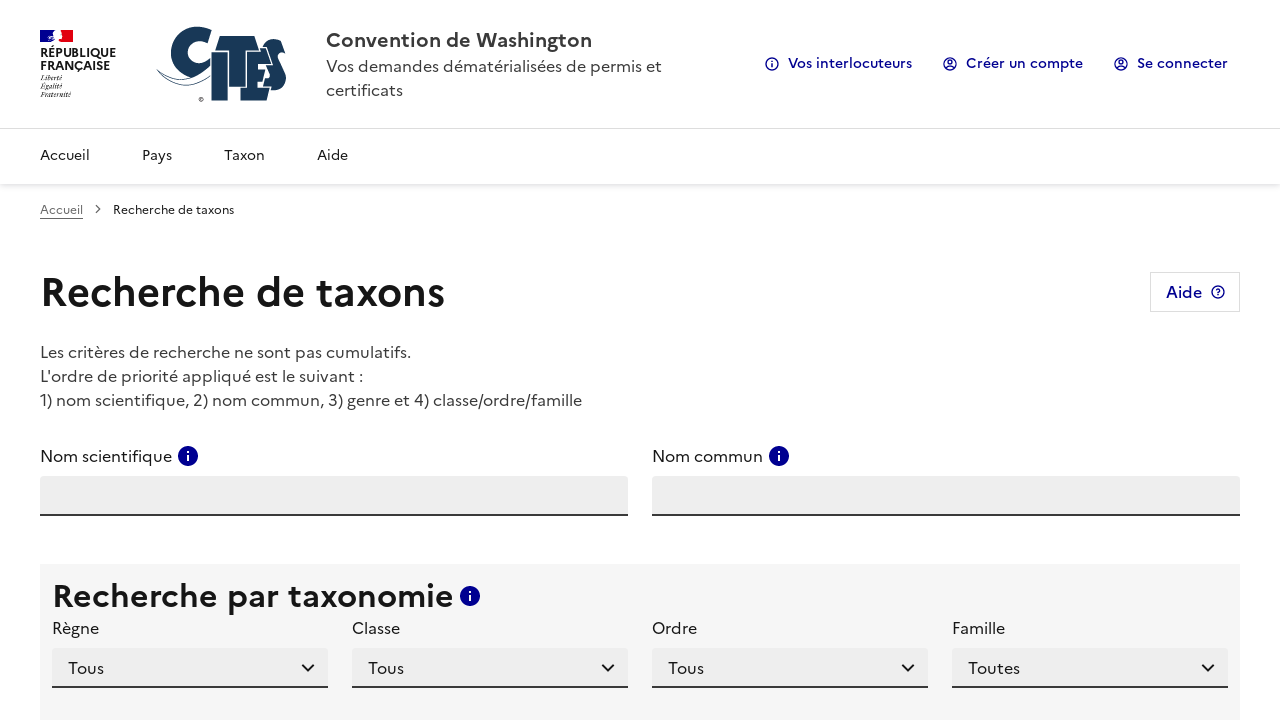

--- FILE ---
content_type: application/javascript
request_url: https://cites.application.developpement-durable.gouv.fr/scripts/cites/referentiel/autocompletionTaxon.js;jsessionid=7BE2E78A558C266E3E835F88C814560E.tc_cites_172_150?3.1.3
body_size: 562
content:
function parse(data) {
	var rows = new Array();
	if (data != null){
		for(var i=0; i<data.length; i++){
			rows[i] = { data:data[i], value:data[i].id, result:data[i].name };
		}
	}
	return rows;
}

function highlightSynonyme(value, term) {
	var listValue = value.split(" ");
	var listTerm = term.split(" ");
	var returnedValue="";
	
	if(listTerm.length == '1'){
		for(i=0;i<listValue.length;i++){
			if(returnedValue!=''){
				returnedValue+=" ";
			}
			var valueTemp = listValue[i];
			var termTemp = listTerm[0];
			termTemp = termTemp.replace(/([\^\$\(\)\[\]\{\}\*\.\+\?\|\\])/gi, "\\$1");
			var reg = new RegExp("(?![^&;]+;)(?!<[^<>]*)(" + termTemp + ")(?![^<>]*>)(?![^&;]+;)", "gi");
			valueTemp = valueTemp.replace(reg, "<strong>$1</strong>");
			returnedValue+=valueTemp;
		}
	}
	
	if(listTerm.length == '2'){
		var found = false;
		for(i=0;i<listValue.length;i++){
			if(returnedValue!=''){
				returnedValue+=" ";
			}
			var valueTemp1 = listValue[i];
			if(!found){
				if(i!=listValue.length-1){
					var valueTemp2 = listValue[i+1];
					var termTemp1 = listTerm[0];
					termTemp1 = termTemp1.replace(/([\^\$\(\)\[\]\{\}\*\.\+\?\|\\])/gi, "\\$1");
					var termTemp2 = listTerm[1];
					termTemp2 = termTemp2.replace(/([\^\$\(\)\[\]\{\}\*\.\+\?\|\\])/gi, "\\$1");
					var reg1 = new RegExp("(?![^&;]+;)(?!<[^<>]*)(" + termTemp1 + ")(?![^<>]*>)(?![^&;]+;)", "gi");
					var reg2 = new RegExp("(?![^&;]+;)(?!<[^<>]*)(" + termTemp2 + ")(?![^<>]*>)(?![^&;]+;)", "gi");
					if(valueTemp1.match(reg1) && valueTemp2.match(reg2)){
						valueTemp1 = valueTemp1.replace(reg1, "<strong>$1</strong>");
						valueTemp2 = valueTemp2.replace(reg2, "<strong>$1</strong>");
						returnedValue+=valueTemp1+" ";
						returnedValue+=valueTemp2;
						found = true;
						i++;
					} else {
						returnedValue+=valueTemp1;
					}
				} else {
					returnedValue+=valueTemp1;
				}
			} else {
				returnedValue+=valueTemp1;
			}
		}
		
	}
	
	if(listTerm.length >= 3){
		for(i=0;i<listValue.length;i++){
			if(returnedValue!=''){
				returnedValue+=" ";
			}
			var valueTemp = listValue[i];
			var termTemp;
			if(listTerm[i]!=null){
				termTemp = listTerm[i];
				termTemp = termTemp.replace(/([\^\$\(\)\[\]\{\}\*\.\+\?\|\\])/gi, "\\$1");
				var reg = new RegExp("(?![^&;]+;)(?!<[^<>]*)(" + termTemp + ")(?![^<>]*>)(?![^&;]+;)", "gi");
				valueTemp = valueTemp.replace(reg, "<strong>$1</strong>");
			}
			returnedValue+=valueTemp;
		}
	}
		
	return returnedValue;
}

function rechercherTaxon(){
	rechercherTaxonField("id");
}
function rechercherTaxonField(event, data, formatted){
	$('input[name="'+$.fieldResult+'"]').val(data.id);
}

function emptyFieldTaxonId(alias){
	if(alias ==null){
		alias = "Taxon";
	}
	if($("#autoCompletion"+alias+"-recherche").val()==''){
		$('input[name="'+$.fieldResult+'"]').val('');
	}
}
